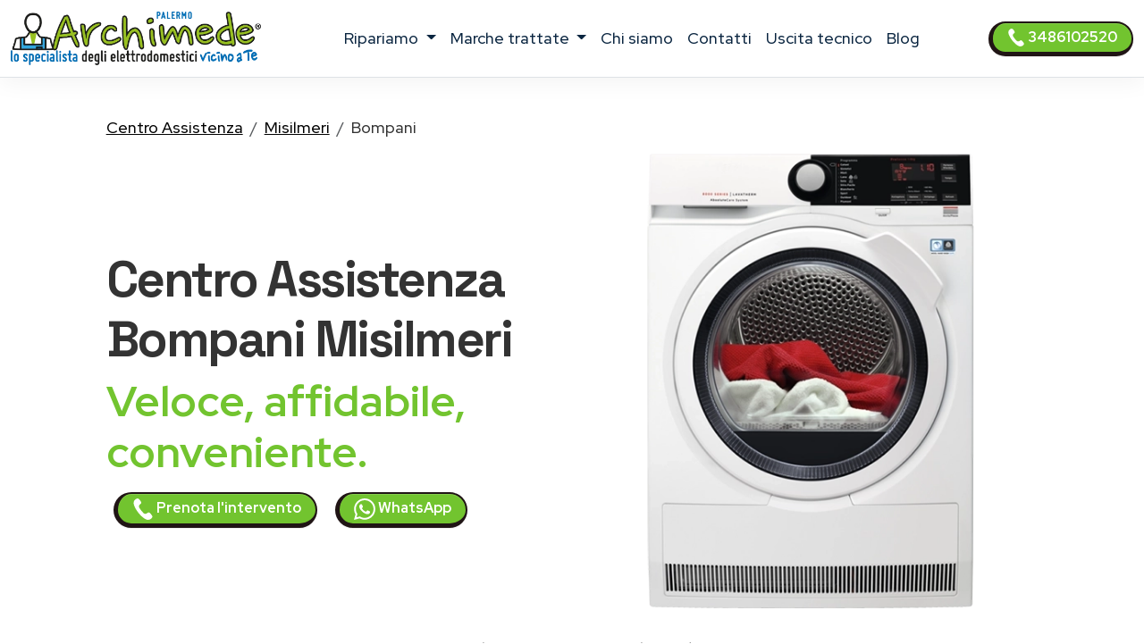

--- FILE ---
content_type: text/html; charset=utf-8
request_url: https://www.assistenza-palermo.it/assistenza/bompani/misilmeri
body_size: 14506
content:
<!DOCTYPE html>
<html lang="it" prefix="og: http://ogp.me/ns#">



<head>
    <meta charset="UTF-8">
<meta http-equiv="X-UA-Compatible" content="IE=edge">
<meta name="viewport" content="width=device-width, initial-scale=1">
<meta name="robots" content="index,follow" />
<link rel="shortcut icon" href="/030/images/logo.png" type="image/x-icon">


<title>Centro Assistenza Bompani Misilmeri | ARCHIMEDE</title>
<meta name="description" content="Centro Assistenza Bompani Misilmeri, riparazioni elettrodomestici fuori garanzia. Tecnici di zona vicino a te. Prenota l&#39;intervento!" />

<link href="/t02/scss/custom-2.css" rel="stylesheet">

<link rel="preconnect" href="https://fonts.googleapis.com">
<link rel="preconnect" href="https://fonts.gstatic.com" crossorigin>
<link href="https://fonts.googleapis.com/css2?family=Outfit:wght@300;400;500;600&display=swap" rel="stylesheet">
<link href="https://fonts.googleapis.com/css2?family=Red+Hat+Display:ital,wght@0,300..900;1,300..900&display=swap" rel="stylesheet">
<link href="https://fonts.googleapis.com/css2?family=Red+Hat+Display:ital,wght@0,300..900;1,300..900&family=Space+Grotesk:wght@300..700&display=swap" rel="stylesheet">


<link rel="canonical" href="https://www.assistenza-palermo.it/assistenza/bompani/misilmeri" />



<meta property="og:locale" content="it_IT" />
<meta property="og:type" content="article" />
<meta property="og:site_name" content="Archimede Palermo" />
<meta property="og:title" content="Bompani Centro Assistenza elettrodomestici Misilmeri" />
<meta property="og:description" content="Centro assistenza  Bompani a Misilmeri - Riparazione elettrodomestici Bompani a domicilio a Misilmeri." />
<meta property="og:url" content="https://www.assistenza-palermo.it/assistenza/bompani/misilmeri" />
<meta property="og:image" content="https://w4tbucket.s3.amazonaws.com/elettrodomestici/550/bompani_asciugabiancheria_assistenza.webp"/>





    

<script type="application/ld+json">
    {
        "@context": "http://schema.org",
        "@type": "Service",
        "name": "",
        "serviceType": "Centro Assistenza elettrodomestici",
        "additionalType": "https://www.assistenza-palermo.it/",
        "image": "https://www.assistenza-palermo.it/030/images/logo.svg",
        "mainEntityOfPage": "https://www.assistenza-palermo.it/",
        "url": "https://www.assistenza-palermo.it/"
    }
</script>

<script type="application/ld+json">
{
"@context":"https://schema.org",
"@type":"ProfessionalService",
"name": "",
"image":{"@type":"ImageObject",
"url":"https://www.assistenza-palermo.it/030/images/archimede-palermo.svg"},
"telephone":"+393486102520",
"url":"https://www.assistenza-palermo.it",
"address":{
"@type":
"PostalAddress",
"streetAddress":"",
"addressLocality":"Palermo",
"postalCode":"90100",
"addressRegion":"",
"addressCountry": "IT"},
"priceRange": "Chiedi un preventivo",
"openingHoursSpecification":
[
{
"@type":"OpeningHoursSpecification",
"dayOfWeek":["Monday","Tuesday","Wednesday","Thursday","Friday"],
"opens":"08:30","closes":"19:30"},
{
"@type":"OpeningHoursSpecification",
"dayOfWeek":["Saturday"],
"opens":"08:30","closes":"13:00"}
],
"ContactPoint":
{
"@type":"ContactPoint",
"contactType":"customer support",
"telephone":"+393486102520",
"url":"https://www.assistenza-palermo.it/contatti",
"email":"info@assistenza-palermo.it",
"availableLanguage": ""
}
}
</script>

<script type="application/ld+json">
{
  "@context": "https://schema.org",
  "@type": "Organization",
  "url": "https://www.assistenza-palermo.it",
  "logo": "https://www.assistenza-palermo.it/030/images/archimede-palermo.svg",
  "contactPoint": [{
    "@type": "ContactPoint",
    "telephone":"+393486102520",
    "contactType": "customer service"
  }],
"address": {
"@type": "PostalAddress",
"addressCountry": "IT",
"addressLocality":"Palermo",
"addressRegion":"",
"postalCode":"90100",
"streetAddress": ""
}
}
}
</script>

<script type="application/ld+json">
    {
        "@context": "http://schema.org",
        "@type": "LocalBusiness",
        "image": "https://www.assistenza-palermo.it/030/images/logo.svg",
        "priceRange": "Chiedi un preventivo",
        "Telephone": "+393486102520",
        "name": "",
        "logo": "https://www.assistenza-palermo.it/030/images/logo.svg",
        "description": "undefined. Contattaci, un tecnico di zona interverrà entro 24/48 ore dalla prenotazione dell&#39;intervento.",
        "openingHours": "Sunday-Friday 08:30-19:30",
        "geo": {
            "@type": "GeoCoordinates",
            "latitude": "",
            "longitude": ""
        },
        "url": "https://www.assistenza-palermo.it/",
        "contactPoint": {
            "@type": "ContactPoint",
            "telephone": "+393486102520",
            "contactType": "technical support",
            "email": "info@assistenza-palermo.it",
            "contactOption": "TollFree",
            "areaServed": [
                "IT"
            ],
            "availableLanguage": ""
        },
        "address": {
            "@type": "PostalAddress",
            "addressCountry": "IT",
            "addressLocality": "Palermo",
            "addressRegion": "",
            "postalCode": "90100",
            "streetAddress": ""
        }}</script>




<script id="GFarm_Dropdown" type="text/javascript" src="/js/classes/GFarm_Dropdown.class.min.js"></script>
<script id="GFarm_MenuMobile" type="text/javascript" src="/js/classes/GFarm_MenuMobile.class.min.js"></script>
    <!-- Custom styles for this template -->
    
    <script type="application/ld+json">
        {"@context":"http://schema.org","@type":"BreadcrumbList","itemListElement":[{"@type":"ListItem","position":1,"item":{"@id":"https://www.assistenza-palermo.it","name":"Centro Assistenza"}},{"@type":"ListItem","position":2,"item":{"@id":"https://www.assistenza-palermo.it/assistenza/misilmeri","name":"Misilmeri"}},{"@type":"ListItem","position":3,"item":{"name":"Bompani"}}]}
      </script>

</head>
<body>
<!-- views/partials/header.ejs -->

    <!-- Google Tag Manager (noscript) -->
<noscript><iframe src="https://www.googletagmanager.com/ns.html?id=GTM-WBGK4HZ"
                  height="0" width="0" style="display:none;visibility:hidden"></iframe></noscript>
<!-- End Google Tag Manager (noscript) -->
    <!-- Global Site Tag (gtag.js) - Google Analytics -->
<script async src="https://www.googletagmanager.com/gtag/js?id=G-4M6Z5ZRF1M"></script>
<script>
    window.dataLayer = window.dataLayer || [];
    function gtag(){dataLayer.push(arguments);}
    gtag('js', new Date());

    gtag('config', 'G-4M6Z5ZRF1M');
</script>


<nav class="navbar navbar-expand-xl navbar-light fixed-top border-bottom pb-2">
    <div class="container-fluid">
        <a class="navbar-brand" href="/">
            
            
            <img width="280" height="60"
                    src="/030/images/archimede-300.webp"
                 srcset="/030/images/archimede-300.webp?small 560w, /030/images/archimede-300.webp?large 600w"
                 sizes="(max-width: 600px) 250px, 300px"
                 alt="Archimede Palermo"
                 title="Centro Assistenza elettrodomestici Archimede Palermo"
            >
        </a>
        <button class="navbar-toggler" type="button" data-toggle="collapse" data-target="#navbarSupportedContent" aria-controls="navbarSupportedContent" aria-expanded="false" aria-label="Toggle navigation">
            <span class="navbar-toggler-icon"></span>
        </button>

        <div class="collapse navbar-collapse" id="navbarSupportedContent" >
            <ul class="navbar-nav me-auto mx-auto">

                <li class="nav-item dropdown">
                    <a class="nav-link dropdown-toggle" href="#" id="navbarDropdown" role="button" data-toggle="dropdown" aria-haspopup="true" aria-expanded="false">
                        ripariamo
                    </a>
                    <div class="dropdown-menu" aria-labelledby="navbarDropdown">

                        
                        
                            <a class=" dropdown-item text-capitalize py-2 my-0" href="/assistenza/asciugabiancheria/palermo">Riparazione <strong class="text-uppercase">asciugabiancheria</strong></a>
                        
                        
                        
                        
                        
                            <a class=" dropdown-item text-capitalize py-2 my-0" href="/assistenza/condizionatori/palermo">Riparazione <strong class="text-uppercase">condizionatori</strong></a>
                        
                        
                        
                            <a class=" dropdown-item text-capitalize py-2 my-0" href="/assistenza/congelatore/palermo">Riparazione <strong class="text-uppercase">congelatori</strong></a>
                        
                        
                        
                            <a class=" dropdown-item text-capitalize py-2 my-0" href="/assistenza/forni/palermo">Riparazione <strong class="text-uppercase">forni</strong></a>
                        
                        
                        
                        
                        
                            <a class=" dropdown-item text-capitalize py-2 my-0" href="/assistenza/frigoriferi/palermo">Riparazione <strong class="text-uppercase">frigoriferi</strong></a>
                        
                        
                        
                        
                        
                            <a class=" dropdown-item text-capitalize py-2 my-0" href="/assistenza/lavasciuga/palermo">Riparazione <strong class="text-uppercase">lavasciuga</strong></a>
                        
                        
                        
                            <a class=" dropdown-item text-capitalize py-2 my-0" href="/assistenza/lavastoviglie/palermo">Riparazione <strong class="text-uppercase">lavastoviglie</strong></a>
                        
                        
                        
                            <a class=" dropdown-item text-capitalize py-2 my-0" href="/assistenza/lavatrice/palermo">Riparazione <strong class="text-uppercase">lavatrici</strong></a>
                        
                        
                        
                            <a class=" dropdown-item text-capitalize py-2 my-0" href="/assistenza/piani-cottura/palermo">Riparazione <strong class="text-uppercase">piani cottura</strong></a>
                        
                        

                        

                    </div>
                </li>

                <li class="nav-item dropdown">
                    <a class="nav-link dropdown-toggle" href="#" id="navbarDropdown2" role="button" data-toggle="dropdown" aria-haspopup="true" aria-expanded="false">
                        marche trattate
                    </a>
                    <div class="dropdown-menu" aria-labelledby="navbarDropdown2">
                        
                            
                            <a class=" dropdown-item text-capitalize py-2 my-0" href="/assistenza/aeg/palermo">Centro Assistenza <strong class="text-uppercase">Aeg</strong></a>
                        
                            
                            <a class=" dropdown-item text-capitalize py-2 my-0" href="/assistenza/amana/palermo">Centro Assistenza <strong class="text-uppercase">Amana</strong></a>
                        
                            
                            <a class=" dropdown-item text-capitalize py-2 my-0" href="/assistenza/ariston/palermo">Centro Assistenza <strong class="text-uppercase">Ariston</strong></a>
                        
                            
                            <a class=" dropdown-item text-capitalize py-2 my-0" href="/assistenza/bauknecht/palermo">Centro Assistenza <strong class="text-uppercase">Bauknecht</strong></a>
                        
                            
                            <a class=" dropdown-item text-capitalize py-2 my-0" href="/assistenza/bompani/palermo">Centro Assistenza <strong class="text-uppercase">Bompani</strong></a>
                        
                            
                            <a class=" dropdown-item text-capitalize py-2 my-0" href="/assistenza/bosch/palermo">Centro Assistenza <strong class="text-uppercase">Bosch</strong></a>
                        
                            
                            <a class=" dropdown-item text-capitalize py-2 my-0" href="/assistenza/candy/palermo">Centro Assistenza <strong class="text-uppercase">Candy</strong></a>
                        
                            
                            <a class=" dropdown-item text-capitalize py-2 my-0" href="/assistenza/castor/palermo">Centro Assistenza <strong class="text-uppercase">Castor</strong></a>
                        
                            
                            <a class=" dropdown-item text-capitalize py-2 my-0" href="/assistenza/daikin/palermo">Centro Assistenza <strong class="text-uppercase">Daikin</strong></a>
                        
                            
                            <a class=" dropdown-item text-capitalize py-2 my-0" href="/assistenza/electrolux/palermo">Centro Assistenza <strong class="text-uppercase">Electrolux</strong></a>
                        
                            
                            <a class=" dropdown-item text-capitalize py-2 my-0" href="/assistenza/franke/palermo">Centro Assistenza <strong class="text-uppercase">Franke</strong></a>
                        
                            
                            <a class=" dropdown-item text-capitalize py-2 my-0" href="/assistenza/gaggenau/palermo">Centro Assistenza <strong class="text-uppercase">Gaggenau</strong></a>
                        
                            
                            <a class=" dropdown-item text-capitalize py-2 my-0" href="/assistenza/general-electric/palermo">Centro Assistenza <strong class="text-uppercase">General Electric</strong></a>
                        
                            
                            <a class=" dropdown-item text-capitalize py-2 my-0" href="/assistenza/ge/palermo">Centro Assistenza <strong class="text-uppercase">GE</strong></a>
                        
                            
                            <a class=" dropdown-item text-capitalize py-2 my-0" href="/assistenza/haier/palermo">Centro Assistenza <strong class="text-uppercase">Haier</strong></a>
                        
                            
                            <a class=" dropdown-item text-capitalize py-2 my-0" href="/assistenza/hoover/palermo">Centro Assistenza <strong class="text-uppercase">Hoover</strong></a>
                        
                            
                            <a class=" dropdown-item text-capitalize py-2 my-0" href="/assistenza/hotpoint/palermo">Centro Assistenza <strong class="text-uppercase">Hotpoint</strong></a>
                        
                            
                            <a class=" dropdown-item text-capitalize py-2 my-0" href="/assistenza/hotpoint-ariston/palermo">Centro Assistenza <strong class="text-uppercase">Hotpoint Ariston</strong></a>
                        
                            
                            <a class=" dropdown-item text-capitalize py-2 my-0" href="/assistenza/ignis/palermo">Centro Assistenza <strong class="text-uppercase">Ignis</strong></a>
                        
                            
                            <a class=" dropdown-item text-capitalize py-2 my-0" href="/assistenza/ikea/palermo">Centro Assistenza <strong class="text-uppercase">Ikea</strong></a>
                        
                            
                            <a class=" dropdown-item text-capitalize py-2 my-0" href="/assistenza/indesit/palermo">Centro Assistenza <strong class="text-uppercase">Indesit</strong></a>
                        
                            
                            <a class=" dropdown-item text-capitalize py-2 my-0" href="/assistenza/lg/palermo">Centro Assistenza <strong class="text-uppercase">Lg</strong></a>
                        
                            
                            <a class=" dropdown-item text-capitalize py-2 my-0" href="/assistenza/liebherr/palermo">Centro Assistenza <strong class="text-uppercase">Liebherr</strong></a>
                        
                            
                            <a class=" dropdown-item text-capitalize py-2 my-0" href="/assistenza/miele/palermo">Centro Assistenza <strong class="text-uppercase">Miele</strong></a>
                        
                            
                            <a class=" dropdown-item text-capitalize py-2 my-0" href="/assistenza/mitsubishi/palermo">Centro Assistenza <strong class="text-uppercase">Mitsubishi</strong></a>
                        
                            
                            <a class=" dropdown-item text-capitalize py-2 my-0" href="/assistenza/neff/palermo">Centro Assistenza <strong class="text-uppercase">Neff</strong></a>
                        
                            
                            <a class=" dropdown-item text-capitalize py-2 my-0" href="/assistenza/ocean/palermo">Centro Assistenza <strong class="text-uppercase">Ocean</strong></a>
                        
                            
                            <a class=" dropdown-item text-capitalize py-2 my-0" href="/assistenza/panasonic/palermo">Centro Assistenza <strong class="text-uppercase">Panasonic</strong></a>
                        
                            
                            <a class=" dropdown-item text-capitalize py-2 my-0" href="/assistenza/philco/palermo">Centro Assistenza <strong class="text-uppercase">Philco</strong></a>
                        
                            
                            <a class=" dropdown-item text-capitalize py-2 my-0" href="/assistenza/rex/palermo">Centro Assistenza <strong class="text-uppercase">Rex</strong></a>
                        
                            
                            <a class=" dropdown-item text-capitalize py-2 my-0" href="/assistenza/rex-aeg/palermo">Centro Assistenza <strong class="text-uppercase">Rex Aeg</strong></a>
                        
                            
                            <a class=" dropdown-item text-capitalize py-2 my-0" href="/assistenza/samsung/palermo">Centro Assistenza <strong class="text-uppercase">Samsung</strong></a>
                        
                            
                            <a class=" dropdown-item text-capitalize py-2 my-0" href="/assistenza/sangiorgio/palermo">Centro Assistenza <strong class="text-uppercase">Sangiorgio</strong></a>
                        
                            
                            <a class=" dropdown-item text-capitalize py-2 my-0" href="/assistenza/scholtes/palermo">Centro Assistenza <strong class="text-uppercase">Scholtes</strong></a>
                        
                            
                            <a class=" dropdown-item text-capitalize py-2 my-0" href="/assistenza/siemens/palermo">Centro Assistenza <strong class="text-uppercase">Siemens</strong></a>
                        
                            
                            <a class=" dropdown-item text-capitalize py-2 my-0" href="/assistenza/smeg/palermo">Centro Assistenza <strong class="text-uppercase">Smeg</strong></a>
                        
                            
                            <a class=" dropdown-item text-capitalize py-2 my-0" href="/assistenza/whirlpool/palermo">Centro Assistenza <strong class="text-uppercase">Whirlpool</strong></a>
                        
                            
                            <a class=" dropdown-item text-capitalize py-2 my-0" href="/assistenza/zanussi/palermo">Centro Assistenza <strong class="text-uppercase">Zanussi</strong></a>
                        
                            
                            <a class=" dropdown-item text-capitalize py-2 my-0" href="/assistenza/zerowatt/palermo">Centro Assistenza <strong class="text-uppercase">Zerowatt</strong></a>
                        
                            
                            <a class=" dropdown-item text-capitalize py-2 my-0" href="/assistenza/zoppas/palermo">Centro Assistenza <strong class="text-uppercase">Zoppas</strong></a>
                        
                    </div>
                </li>
                
                <li class="nav-item">
                    <a class="nav-link" href="/chi-siamo">chi siamo</a>
                </li>
                <li class="nav-item">
                    <a class="nav-link" href="/contatti">contatti</a>
                </li>
                <li class="nav-item">
                    <a class="nav-link link" href="/costo-uscita-tecnico">uscita tecnico</a>
                </li>
                
                
                    <li class="nav-item">
                        <a class="nav-link link" href="/blog">Blog</a>
                    </li>
                

            </ul>
            <form class="form-inline my-2 my-lg-0">
                <a class="btn btn-success  btn-sm my-2 my-sm-0 d-none d-lg-inline-block" href="tel:3486102520"><img src="/images/icons/colors/bianco/chiama-ora.svg" width="20" height="20" alt="Prenota l&#39;intervento">&nbsp3486102520</a>
            </form>
        </div>
    </div>
</nav>

<div class="arch-nav-bar-spacer"></div>
<div class="fixed-bottom d-lg-none text-center p-0 m-0 call-us-fixed" style="background-color: white;">
    <a rel="nofollow" class="btn btn-lg btn-success  text-uppercase" href="tel:3486102520">
        <img src="/images/icons/colors/bianco/chiama-ora.svg" width="24" height="24" alt="Prenota l&#39;intervento">&nbsp;Prenota l&#39;intervento</a>
</div>


<!--  BREADCRUMB -->
<div class="container-fluid ">
    <div class="row">
        <div class="col-12 col-md-11 offset-md-1">
            
            <nav aria-label="breadcrumb">
                <ol class="breadcrumb background-color-gray border-bottom-1-light-gray">

                    

                        
                            <li class="breadcrumb-item"><a href="https://www.assistenza-palermo.it">Centro Assistenza</a></li>
                        

                        
                            <li class="breadcrumb-item"><a href="https://www.assistenza-palermo.it/assistenza/misilmeri">Misilmeri</a></li>
                        

                        
                            <li class="breadcrumb-item">Bompani</li>
                    

                </ol>
            </nav>







        </div>
    </div>
</div>
<!-- TESTATA -->
<div class="container-fluid background-image-1 mb-5">
    <div class="row">

        <div class="col-12 col-md-5 offset-md-1 align-self-center text-center text-md-start">
            <h1 class="fw-bold display-4">Centro Assistenza <span class='text-color-warning'>Bompani</span> Misilmeri</h1>
            <p class="fw-bold display-5 text-warning">Veloce, affidabile, conveniente.</p>
            <a class="btn btn-block btn-sm btn-success mx-2" href="tel:3486102520">
                <img src="/images/icons/colors/bianco/chiama-ora.svg" width="24" height="24" alt="Prenota l&#39;intervento">&nbsp;Prenota l&#39;intervento</a>
            <a class="btn btn-block btn-sm btn-success mx-2" href="https://api.whatsapp.com/send?phone=393486102520" target="_blank">
                <img src="/images/icons/colors/bianco/whatsapp.svg" width="24" height="24" alt="Prenota l&#39;intervento">&nbsp;WhatsApp</a>
        </div>
        <div class="col-12 col-md-5 mt-4 mt-md-0">
            <figure>
                <img class="img-fluid rounded-5" alt="Centro Assistenza Bompani Misilmeri" src="https://w4tbucket.s3.amazonaws.com/elettrodomestici/550/bompani_asciugabiancheria_assistenza.webp">
            </figure>
        </div>
    </div>


    <div class="row">
        <div class="col-12 col-md-10 offset-md-1 text-center mt-3">
            <p>Centro Assistenza Bompani Misilmeri per riparazioni elettrodomestici <strong class='text-uppercase text-color-warning'>fuori garanzia</strong>.
                </p>
        </div>
    </div>

    <!--
    <div class="row">

        <div class="col-12 col-md-3 pt-5">


            
                <picture>
                    <source media="(max-width: 799px)" srcset="https://w4tbucket.s3.amazonaws.com/elettrodomestici/550/bompani_asciugabiancheria_assistenza.webp" width=242 height=242/>
                    <source media="(min-width: 800px)" srcset="https://w4tbucket.s3.amazonaws.com/elettrodomestici/550/bompani_asciugabiancheria_assistenza.webp" width=356 height=356/>
                    <img src="https://w4tbucket.s3.amazonaws.com/elettrodomestici/550/bompani_asciugabiancheria_assistenza.webp" alt="Centro Assistenza Bompani Misilmeri" title="Centro Assistenza Bompani Misilmeri" class="mx-auto d-block" />
                </picture>
            
        </div>
    </div>
    -->

    <div class="row ">
        <div class="col-12 col-md-10 offset-md-1 text-center">
            <p class="lead">Se sei alla ricerca di un servizio di <strong>assistenza Bompani a Misilmeri</strong> con interventi a domicilio in 24 ore dalla chiamata, sei nel posto giusto.</p>
        </div>
    </div>

</div>

<!--  HEADER H2 -->
<section>
    <div class="container pb-5">
        <div class="row">
            <div class="col-12 px-4 text-center">
                <h2 class="">Tecnici Bompani a Misilmeri vicino a te</h2>
                <p class="">La nostra azienda è in grado di fornire le soluzioni migliori per il servizio di <strong>assistenza elettrodomestici Bompani a Misilmeri</strong>.
<!--<a href="/costo-uscita-tecnico">Tecnici di zona a Misilmeri, vicino a te</a>.--></p>
                <p class="">Le operazioni di riparazione avvengono con uno <strong>staff tecnico altamente qualificato e affidabile</strong>, in grado di eseguire rapidamente i lavori e che utilizza solo <strong>materiali originali 100%</strong>.</p>
                <p class=""></p>
            </div>
        </div>
    </div>
</section>


<!-- CONTENT FOR URL BOX 1 -->

<section>
    
</section>



<!--% include partials/pageBodyContentMixer %-->

<!-- COME FUNZIONA -->

<div class="container-fluid background-image-1">
    <div class="row">
        <div class="col-12 text-center px-4">
            <h3>Come richiedere un intervento di <strong>riparazione Bompani</strong> a domicilio</h3>
        </div>
    </div>
    <div class="row">
        <div class="col-12 col-md-8 offset-md-2 col-lg-4 offset-lg-0 text-center py-4" >
            <div class="box-border py-3" >
                <img class="pb-2" width="90" height="90" src="/t02/icons/archimede-1.webp" alt="Tecnico elettrodomestico Bompani Misilmeri" title="Tecnico elettrodomestico Bompani Misilmeri" media-simple="true">
                <p class="display-6 pt-3">Chiama subito</p>
                <p>Rispondiamo dal lunedì al venerdì<br>dalle 8:30 alle 19:30
<br>il sabato<br>dalle 8:30 alle 13:00</p>
                <p>
                    <div class="row">
    <div class="col-12 mt-2">
<a class="btn btn-block btn-success" href="tel:3486102520">
    <img src="/images/icons/colors/bianco/chiama-ora.svg" width="24" height="24" alt="Prenota l&#39;intervento">&nbsp;3486102520</a>
    </div>
    <div class="col-12 mt-2">
<a class="btn btn-block btn-sm btn-success" href="https://api.whatsapp.com/send?phone=393486102520" target="_blank">
    <img src="/images/icons/colors/bianco/whatsapp.svg" width="24" height="24" alt="Prenota l&#39;intervento">&nbsp;WhatsApp</a>
    </div>

    

</div>
                </p>
            </div>
        </div>

        <div class="col-12 col-md-8 offset-md-2 col-lg-4 offset-lg-0 text-center py-4">
            <div class="box-border py-3 px-3 px-md-5" >
                <img class="pb-2" width="90" height="90" src="/t02//icons/archimede-2.webp" alt="Tecnico elettrodomestico Bompani Misilmeri" title="Tecnico elettrodomestico Bompani Misilmeri" media-simple="true">
                <p class="display-6 pt-3">Prenota l'intervento</p>
                <p>Descrivi il problema del tuo elettrodomestico <strong>Bompani</strong>.<br>
Il nostro personale concorderà con voi un appuntamento con il <strong>tecnico Bompani della vostra zona</strong>
per la riparazione dell'elettrodomestico <em>fuori garanzia</em> nel <strong>più breve tempo possibile</strong>.</p>
            </div>
        </div>

        <div class="col-12 col-md-8 offset-md-2 col-lg-4 offset-lg-0 text-center py-4">
            <div class="box-border py-3 px-3 px-md-5" >
                <img class="pb-2" width="90" height="90" src="/t02//icons/archimede-3.webp" alt="Tecnico elettrodomestico Bompani Misilmeri" title="Tecnico elettrodomestico Bompani Misilmeri" media-simple="true">
                <p class="display-6 pt-3">Uscita del tecnico entro 24/48h</p>
                <p>Il tecnico di zona interverrà direttamente a domicilio a Misilmeri
ripristinando il funzionamento del tuo elettrodomestico Bompani utilizzando esclusivamente ricambi originali.</p>
            </div>
        </div>
    </div>
</div>




<!-- PERCHE' NOI -->

<div class="container">
    <div class="row">
        <div class="col-12 pt-4 px-4 text-center">
            <h3 class="display-6">Perché scegliere <em>Archimede Palermo</em> per la riparazione dei tuoi elettrodomestici Bompani?</h3>
        </div>
    </div>
    <div class="row">
        <div class="col-12 col-lg-6  px-4 ">
            <p class="lead pt-lg-5">
            <ul class="lead" >
                <li><strong>Interventi in rapidi</strong> a Misilmeri in 24/48 ore</li>
<li><strong>Tecnici specializzati</strong> Bompani, <strong>nella tua zona</strong> a Misilmeri</li>
<li><strong>Prezzi molto competitivi</strong> con un ottimo rapporto qualità-prezzo</li>
<li><strong>Tecnici qualificati</strong> con esperienza pluriennale nel settore</li>
            </ul>
            </p>

        </div>
        <div class="col-12 col-lg-6 px-4">
            <p class="lead pt-lg-5">
            <ul class="lead" >
                <li>Assistenza Tecnica & Manutenzione di oltre 35 Marche</li>
<li>Riparazioni con <strong>ricambi originali Bompani</strong></li>
<li>Servizio tecnico assistenza Bompani <strong>a domicilio a Misilmeri</strong></li>
<li><strong>Garanzia</strong> sui pezzi di ricambio e sulla riparazione</li>
            </ul>
            </p>
        </div>
    </div>
</div>

<!-- ORARI APERTURA CHIAMA SUBITO -->

<div class="container pt-5 pb-lg-5">
    <div class="row">

        <!-- ORARI APERTURA -->

        <div class="col-12 col-md-6 py-1 px-1  text-center">
            <div class="box-border mx-1 py-3 px-3 h-100">
                <img class="pb-2" width="90" height="90" src="/t02//icons/archimede-orologio.webp" alt="Archimede Palermo" title="Prenota l&#39;intervento Palermo" media-simple="true">
                <h3 class="card-title text-center">
                    Assistenza <strong>Bompani</strong> Misilmeri
                </h3>

                <p class="card-text display-5 text-center">
                    Orari d'apertura
                </p>

                <ul class="list-group list-group-flush text-left display-7">
                    <li class="list-group-item d-flex justify-content-between align-items-center">
                        Lunedì - venerdì
<span class="">8.30-19.30</span>
                    </li>

                    <li class="list-group-item d-flex justify-content-between align-items-center">
                        Sabato
<span class="">8.30-12.30</span>
                    </li>

                    <li class="list-group-item d-flex justify-content-between align-items-center">
                        Domenica
<span class="">Chiuso</span>
                    </li>

                    <!--<li class="list-group-item d-flex justify-content-between align-items-center"></li>-->
                </ul>
            </div>
        </div>

        <div class="col-12 col-md-6 py-1 px-1  text-center">

            <!-- CHIAMA SUBITO -->
            <div class="box-border mx-1 py-3 px-3 h-100">
                <img class="pb-2" width="90" height="90" src="/t02//icons/archimede-telefono.webp" alt="Archimede Palermo" title="Centro Assistenza Palermo" media-simple="true">
                <h3 class="">Prenota l'assistenza a Misilmeri</h3>
                <p class="lead">Contattaci, descrivi il problema del tuo elettrodomestico e prendi un appuntamento per <strong>l'assistenza Bompani a Misilmeri</strong>.</p>
                <a class="btn btn-success" href="tel:3486102520">
                    <img src="/images/icons/colors/bianco/chiama-ora.svg" width="24" height="24" alt="Prenota l&#39;intervento">&nbsp;3486102520</a>

            </div>
        </div>
    </div>
</div>


<!-- BOX PROFESSIONALITÀ E COMPETENZA; RICAMBI ORIGINALI; SERVIZIO RAPIDO  -->

<section class="pt-5 pb-1">
    <div class="container">

        <div class="row mb-4 text-center text-lg-left">
            <div class="col-4 offset-4 offset-lg-1 col-lg-2 p-2 pt-lg-3 pr-lg-5 ">
                <img class="pb-2" width="130" height="130" src="/t02//icons/archimede-scudo.webp" alt="Tecnico elettrodomestico Bompani Misilmeri" title="Tecnico elettrodomestico Bompani Misilmeri" media-simple="true">
            </div>
            <div class="col-12 col-lg-8 p-2">
                <div class="display-6">Professionalità e competenza</div>
                <h3 class="">Tecnico elettrodomestico Bompani Misilmeri qualificato</h3>

                <p class="">
                    Un <strong>tecnico Bompani</strong> specializzato direttamente a casa tua <strong>a Misilmeri</strong> per riparare <strong>il tuo elettrodomestico</strong>.
<br>Tutte le nostre riparazioni sono effettuate da tecnici altamente specializzati che vantano un’esperienza pluriennale nell'<strong>assistenza Bompani Misilmeri</strong>.
                </p>

            </div><!-- /.col -->

        </div><!-- /.row -->

        <div class="row mb-4 text-center text-lg-left">
            <div class="col-4 offset-4 offset-lg-1 col-lg-2 p-2 pt-lg-3 pr-lg-5 ">
                <img class="pb-2" width="130" height="130" src="/t02//icons/archimede-professionalita.webp" alt="Ricambi originali Bompani" title="Ricambi originali Bompani" media-simple="true">
            </div>
            <div class="col-12 col-lg-8 p-2">
                <div class="display-6">Ricambi originali Bompani</div>
                <h3 class="">Assistenza tecnica Bompani Misilmeri con ricambi originali</h3>
                <p class="">Controllo qualità su ogni intervento <strong>dell'elettrodomestico Bompani</strong> utilizzando solo ricambi originali.</p>
            </div><!-- /.col -->

        </div><!-- /.row -->

        <div class="row mb-4 text-center text-lg-left">
            <div class="col-4 offset-4 offset-lg-1 col-lg-2 p-2 pt-lg-3 pr-lg-5 ">
                <img class="pb-2" width="130" height="130" src="/t02//icons/archimede-tempo.webp" alt="Assistenza Bompani elettrodomestici a Misilmeri a domicilio" title="Assistenza Bompani elettrodomestici a Misilmeri a domicilio" media-simple="true">
            </div>

            <div class="col-12 col-lg-8 p-2">
                <div class="display-6">Servizio rapido</div>
                <h3>Centro Assistenza Bompani elettrodomestici Misilmeri a domicilio</h3>
                <p>Offriamo un servizio di <strong>riparazione elettrodomestici Bompani a Misilmeri</strong> di alta qualità, puntuale ed economico, grazie al nostro personale tecnico di provata esperienza.
<br>Archimede Palermo garantisce interventi a Misilmeri entro 24/48 ore in caso di guasto a <strong>elettrodomestici Bompani</strong>: siamo in grado di far fronte a qualsiasi problematica, provvedendo alla sostituzione dei pezzi danneggiati con ricambi originali.</p>
            </div><!-- /.col -->

        </div><!-- /.row -->
    </div>
</section>




    <!-- TECNICI DI ZONA A ..., SEMPRE VICINO A TE.
            MAPPA COMUNE E ZONE -->

    <section class="bg-color-4 background-image-1">

        <div class="container py-4" >
            <div class="row mx-1" >

                <div class="col-12 pt-4 px-5 text-center box-border" >

                    <h3 class="display-h3 pb-3"><em>Tecnici di zona a Misilmeri</em>, sempre vicino a te.</h3>
                    <p>
                        Siamo presenti a Misilmeri e in tutta la provincia di Palermo con un servizio capillare e sempre aggiornato.<br>
Dopo la tua chiamata, <strong><a href="/riparazione-elettrodomestici-vicino-a-me">il tecnico più vicino a casa tua</a></strong> ti contatterà, per fissare un appuntamento e risolvere qualsiasi problema tu abbia con i tuoi elettrodomestici.
                    </p>

                    <!-- elenco child place -->
                    <p>
                        
                    </p>

                    <p>
                        <hr>

                    
                    <!--<span class="d-inline-block my-1 mx-1"><a href="/assistenza/palermo">Palermo</a></span> <span class="d-inline-block my-1 mx-1"><a href="/assistenza/altavilla-milicia">Altavilla Milicia</a></span> <span class="d-inline-block my-1 mx-1"><a href="/assistenza/altofonte">Altofonte</a></span> <span class="d-inline-block my-1 mx-1"><a href="/assistenza/bagheria">Bagheria</a></span> <span class="d-inline-block my-1 mx-1"><a href="/assistenza/balestrate">Balestrate</a></span> <span class="d-inline-block my-1 mx-1"><a href="/assistenza/belmonte-mezzagno">Belmonte Mezzagno</a></span> <span class="d-inline-block my-1 mx-1"><a href="/assistenza/borgetto">Borgetto</a></span> <span class="d-inline-block my-1 mx-1"><a href="/assistenza/caccamo">Caccamo</a></span> <span class="d-inline-block my-1 mx-1"><a href="/assistenza/campofelice-di-roccella">Campofelice di Roccella</a></span> <span class="d-inline-block my-1 mx-1"><a href="/assistenza/capaci">Capaci</a></span> <span class="d-inline-block my-1 mx-1"><a href="/assistenza/carini">Carini</a></span> <span class="d-inline-block my-1 mx-1"><a href="/assistenza/castelbuono">Castelbuono</a></span> <span class="d-inline-block my-1 mx-1"><a href="/assistenza/casteldaccia">Casteldaccia</a></span> <span class="d-inline-block my-1 mx-1"><a href="/assistenza/cefalu">Cefalù</a></span> <span class="d-inline-block my-1 mx-1"><a href="/assistenza/cerda">Cerda</a></span> <span class="d-inline-block my-1 mx-1"><a href="/assistenza/cinisi">Cinisi</a></span> <span class="d-inline-block my-1 mx-1"><a href="/assistenza/corleone">Corleone</a></span> <span class="d-inline-block my-1 mx-1"><a href="/assistenza/ficarazzi">Ficarazzi</a></span> <span class="d-inline-block my-1 mx-1"><a href="/assistenza/gangi">Gangi</a></span> <span class="d-inline-block my-1 mx-1"><a href="/assistenza/isola-delle-femmine">Isola delle Femmine</a></span> <span class="d-inline-block my-1 mx-1"><a href="/assistenza/lercara-friddi">Lercara Friddi</a></span> <span class="d-inline-block my-1 mx-1"><a href="/assistenza/marineo">Marineo</a></span> <span class="d-inline-block my-1 mx-1"><a href="/assistenza/misilmeri">Misilmeri</a></span> <span class="d-inline-block my-1 mx-1"><a href="/assistenza/monreale">Monreale</a></span> <span class="d-inline-block my-1 mx-1"><a href="/assistenza/montelepre">Montelepre</a></span> <span class="d-inline-block my-1 mx-1"><a href="/assistenza/partinico">Partinico</a></span> <span class="d-inline-block my-1 mx-1"><a href="/assistenza/piana-degli-albanesi">Piana degli Albanesi</a></span> <span class="d-inline-block my-1 mx-1"><a href="/assistenza/san-cipirello">San Cipirello</a></span> <span class="d-inline-block my-1 mx-1"><a href="/assistenza/san-giuseppe-jato">San Giuseppe Jato</a></span> <span class="d-inline-block my-1 mx-1"><a href="/assistenza/santa-flavia">Santa Flavia</a></span> <span class="d-inline-block my-1 mx-1"><a href="/assistenza/termini-imerese">Termini Imerese</a></span> <span class="d-inline-block my-1 mx-1"><a href="/assistenza/terrasini">Terrasini</a></span> <span class="d-inline-block my-1 mx-1"><a href="/assistenza/trabia">Trabia</a></span> <span class="d-inline-block my-1 mx-1"><a href="/assistenza/villabate">Villabate</a></span><hr>-->

                        
                            <span class="d-inline-block my-1 mx-1"><a href="/assistenza/bompani/palermo">Palermo</a></span>

                        
                            <span class="d-inline-block my-1 mx-1"><a href="/assistenza/bompani/altavilla-milicia">Altavilla Milicia</a></span>

                        
                            <span class="d-inline-block my-1 mx-1"><a href="/assistenza/bompani/altofonte">Altofonte</a></span>

                        
                            <span class="d-inline-block my-1 mx-1"><a href="/assistenza/bompani/bagheria">Bagheria</a></span>

                        
                            <span class="d-inline-block my-1 mx-1"><a href="/assistenza/bompani/balestrate">Balestrate</a></span>

                        
                            <span class="d-inline-block my-1 mx-1"><a href="/assistenza/bompani/belmonte-mezzagno">Belmonte Mezzagno</a></span>

                        
                            <span class="d-inline-block my-1 mx-1"><a href="/assistenza/bompani/borgetto">Borgetto</a></span>

                        
                            <span class="d-inline-block my-1 mx-1"><a href="/assistenza/bompani/caccamo">Caccamo</a></span>

                        
                            <span class="d-inline-block my-1 mx-1"><a href="/assistenza/bompani/campofelice-di-roccella">Campofelice di Roccella</a></span>

                        
                            <span class="d-inline-block my-1 mx-1"><a href="/assistenza/bompani/capaci">Capaci</a></span>

                        
                            <span class="d-inline-block my-1 mx-1"><a href="/assistenza/bompani/carini">Carini</a></span>

                        
                            <span class="d-inline-block my-1 mx-1"><a href="/assistenza/bompani/castelbuono">Castelbuono</a></span>

                        
                            <span class="d-inline-block my-1 mx-1"><a href="/assistenza/bompani/casteldaccia">Casteldaccia</a></span>

                        
                            <span class="d-inline-block my-1 mx-1"><a href="/assistenza/bompani/cefalu">Cefalù</a></span>

                        
                            <span class="d-inline-block my-1 mx-1"><a href="/assistenza/bompani/cerda">Cerda</a></span>

                        
                            <span class="d-inline-block my-1 mx-1"><a href="/assistenza/bompani/cinisi">Cinisi</a></span>

                        
                            <span class="d-inline-block my-1 mx-1"><a href="/assistenza/bompani/corleone">Corleone</a></span>

                        
                            <span class="d-inline-block my-1 mx-1"><a href="/assistenza/bompani/ficarazzi">Ficarazzi</a></span>

                        
                            <span class="d-inline-block my-1 mx-1"><a href="/assistenza/bompani/gangi">Gangi</a></span>

                        
                            <span class="d-inline-block my-1 mx-1"><a href="/assistenza/bompani/isola-delle-femmine">Isola delle Femmine</a></span>

                        
                            <span class="d-inline-block my-1 mx-1"><a href="/assistenza/bompani/lercara-friddi">Lercara Friddi</a></span>

                        
                            <span class="d-inline-block my-1 mx-1"><a href="/assistenza/bompani/marineo">Marineo</a></span>

                        
                            <span class="d-inline-block my-1 mx-1"><a href="/assistenza/bompani/misilmeri">Misilmeri</a></span>

                        
                            <span class="d-inline-block my-1 mx-1"><a href="/assistenza/bompani/monreale">Monreale</a></span>

                        
                            <span class="d-inline-block my-1 mx-1"><a href="/assistenza/bompani/montelepre">Montelepre</a></span>

                        
                            <span class="d-inline-block my-1 mx-1"><a href="/assistenza/bompani/partinico">Partinico</a></span>

                        
                            <span class="d-inline-block my-1 mx-1"><a href="/assistenza/bompani/piana-degli-albanesi">Piana degli Albanesi</a></span>

                        
                            <span class="d-inline-block my-1 mx-1"><a href="/assistenza/bompani/san-cipirello">San Cipirello</a></span>

                        
                            <span class="d-inline-block my-1 mx-1"><a href="/assistenza/bompani/san-giuseppe-jato">San Giuseppe Jato</a></span>

                        
                            <span class="d-inline-block my-1 mx-1"><a href="/assistenza/bompani/santa-flavia">Santa Flavia</a></span>

                        
                            <span class="d-inline-block my-1 mx-1"><a href="/assistenza/bompani/termini-imerese">Termini Imerese</a></span>

                        
                            <span class="d-inline-block my-1 mx-1"><a href="/assistenza/bompani/terrasini">Terrasini</a></span>

                        
                            <span class="d-inline-block my-1 mx-1"><a href="/assistenza/bompani/trabia">Trabia</a></span>

                        
                            <span class="d-inline-block my-1 mx-1"><a href="/assistenza/bompani/villabate">Villabate</a></span>

                        
                    </p>
                </div>

            </div>

        </div>
    </section>



<!-- CFU FAQ -->





<!-- ELENCO MARCHI E ELENCO ELETTRODOMESTICI -->

<section class="py-3 mt-3  background-image-1">
    <div class="container">
        <div class="row">
            <div class="col-12 text-center">
                <h3><strong>Centro Assistenza elettrodomestici Bompani</strong> fuori garanzia <strong>a Misilmeri</strong></h3>
            </div>
        </div>


        <!-- seoMap.category: ##<br>
           seoMap.brand: [object Object]##
            -->

        


        

            

            


            

                <div class="row justify-content-center mt-4">

                    
                        
                            <div class="col-12 col-md-6 col-xl-4 mb-4">
                                



<div class="card box-border h-100">
        <div class=" text-center py-4 px-2">
            <a href="/assistenza/asciugabiancheria/misilmeri"><img src="/images/icone-elettrodomestici/asciugabiancheria.svg" height="80" alt="Riparazione asciugabiancheria Misilmeri" title="Riparazione asciugabiancheria Misilmeri" class="card-img-top p-3"></a>
            <div class="card-body pt-3">
                <h3 class="card-title text-capitalize"><a href="/assistenza/asciugabiancheria/misilmeri">asciugabiancheria</a></h3>
                <p class="card-text">Riparazione asciugabiancheria Misilmeri</p>
            </div>
        </div>
</div>
                            </div>
                        
                    
                        
                            <div class="col-12 col-md-6 col-xl-4 mb-4">
                                



<div class="card box-border h-100">
        <div class=" text-center py-4 px-2">
            <a href="/assistenza/congelatore/misilmeri"><img src="/images/icone-elettrodomestici/congelatore.svg" height="80" alt="Riparazione congelatore Misilmeri" title="Riparazione congelatore Misilmeri" class="card-img-top p-3"></a>
            <div class="card-body pt-3">
                <h3 class="card-title text-capitalize"><a href="/assistenza/congelatore/misilmeri">congelatori</a></h3>
                <p class="card-text">Riparazione congelatore Misilmeri</p>
            </div>
        </div>
</div>
                            </div>
                        
                    
                        
                            <div class="col-12 col-md-6 col-xl-4 mb-4">
                                



<div class="card box-border h-100">
        <div class=" text-center py-4 px-2">
            <a href="/assistenza/forni/misilmeri"><img src="/images/icone-elettrodomestici/forni.svg" height="80" alt="Riparazione forno Misilmeri" title="Riparazione forno Misilmeri" class="card-img-top p-3"></a>
            <div class="card-body pt-3">
                <h3 class="card-title text-capitalize"><a href="/assistenza/forni/misilmeri">forni</a></h3>
                <p class="card-text">Riparazione forno Misilmeri</p>
            </div>
        </div>
</div>
                            </div>
                        
                    
                        
                            <div class="col-12 col-md-6 col-xl-4 mb-4">
                                



<div class="card box-border h-100">
        <div class=" text-center py-4 px-2">
            <a href="/assistenza/frigoriferi/misilmeri"><img src="/images/icone-elettrodomestici/frigoriferi.svg" height="80" alt="Riparazione frigorifero Misilmeri" title="Riparazione frigorifero Misilmeri" class="card-img-top p-3"></a>
            <div class="card-body pt-3">
                <h3 class="card-title text-capitalize"><a href="/assistenza/frigoriferi/misilmeri">frigoriferi</a></h3>
                <p class="card-text">Riparazione frigorifero Misilmeri</p>
            </div>
        </div>
</div>
                            </div>
                        
                    
                        
                            <div class="col-12 col-md-6 col-xl-4 mb-4">
                                



<div class="card box-border h-100">
        <div class=" text-center py-4 px-2">
            <a href="/assistenza/lavasciuga/misilmeri"><img src="/images/icone-elettrodomestici/lavasciuga.svg" height="80" alt="Riparazione lavasciuga Misilmeri" title="Riparazione lavasciuga Misilmeri" class="card-img-top p-3"></a>
            <div class="card-body pt-3">
                <h3 class="card-title text-capitalize"><a href="/assistenza/lavasciuga/misilmeri">lavasciuga</a></h3>
                <p class="card-text">Riparazione lavasciuga Misilmeri</p>
            </div>
        </div>
</div>
                            </div>
                        
                    
                        
                            <div class="col-12 col-md-6 col-xl-4 mb-4">
                                



<div class="card box-border h-100">
        <div class=" text-center py-4 px-2">
            <a href="/assistenza/lavastoviglie/misilmeri"><img src="/images/icone-elettrodomestici/lavastoviglie.svg" height="80" alt="Riparazione lavastoviglie Misilmeri" title="Riparazione lavastoviglie Misilmeri" class="card-img-top p-3"></a>
            <div class="card-body pt-3">
                <h3 class="card-title text-capitalize"><a href="/assistenza/lavastoviglie/misilmeri">lavastoviglie</a></h3>
                <p class="card-text">Riparazione lavastoviglie Misilmeri</p>
            </div>
        </div>
</div>
                            </div>
                        
                    
                        
                            <div class="col-12 col-md-6 col-xl-4 mb-4">
                                



<div class="card box-border h-100">
        <div class=" text-center py-4 px-2">
            <a href="/assistenza/lavatrice/misilmeri"><img src="/images/icone-elettrodomestici/lavatrice.svg" height="80" alt="Riparazione lavatrice Misilmeri" title="Riparazione lavatrice Misilmeri" class="card-img-top p-3"></a>
            <div class="card-body pt-3">
                <h3 class="card-title text-capitalize"><a href="/assistenza/lavatrice/misilmeri">lavatrici</a></h3>
                <p class="card-text">Riparazione lavatrice Misilmeri</p>
            </div>
        </div>
</div>
                            </div>
                        
                    
                        
                            <div class="col-12 col-md-6 col-xl-4 mb-4">
                                



<div class="card box-border h-100">
        <div class=" text-center py-4 px-2">
            <a href="/assistenza/piani-cottura/misilmeri"><img src="/images/icone-elettrodomestici/piani-cottura.svg" height="80" alt="Riparazione piano cottura Misilmeri" title="Riparazione piano cottura Misilmeri" class="card-img-top p-3"></a>
            <div class="card-body pt-3">
                <h3 class="card-title text-capitalize"><a href="/assistenza/piani-cottura/misilmeri">piani cottura</a></h3>
                <p class="card-text">Riparazione piano cottura Misilmeri</p>
            </div>
        </div>
</div>
                            </div>
                        
                    



                </div>

            

        
    </div>

    



    </div><!-- /.container  -->
</section>

<!-- FASCIA CHIAMA SUBITO -->

<section class="bg-archimede mb-5">
    <div class="container py-4">

        <div class="row text-center">
            <div class="col-12">
                <div class="my-2 p-3">
                    <div class="card-body">
                        <h3 class="card-title text-light">Hai bisogno di riparare <strong>il tuo elettrodomestico Bompani a Misilmeri</strong>?</h3>
                        <p class="card-text lead">
                            Telefona subito per richiedere assistenza.
                        </p>

                        <a rel="nofollow" class="btn btn-lg btn-primary mt-2" href="tel:3486102520">
    <img src="/t02//icons/phone-black-24px.svg" alt="Prenota l&#39;intervento">&nbsp;3486102520</a>
<a rel="nofollow" class="btn btn-lg btn-primary mt-2" href="https://api.whatsapp.com/send?phone=393486102520" target="_blank">
    <img src="/t02//icons/whatsapp-black.svg" alt="Prenota l&#39;intervento">&nbsp;WhatsApp</a>



                        <p class="card-text mt-4">
                            Interventi di riparazione elettrodomestici Bompani a Misilmeri entro 24/48 dalla chiamata.
                        </p>
                    </div>
                </div><!-- /.card -->
            </div>

        </div>

    </div>
</section>

<!-- BOX con icone 4, 5, 6 -->

<section class="py-2 mt-3">
    <div class="container">

        <div class="row mb-4 text-center text-md-left">

            <div class="col-12 col-md-10 p-2">
                <h3 class="display-h3">Riparazione garantita nel minor tempo possibile</h3>
                
                <p class="">
                    Tutte le riparazioni vengono eseguite esclusivamente con ricambi originali, fornendo una garanzia di 12 mesi sugli stessi.
Che si tratti di frigoriferi, forni o lavatrici, il nostro staff competente si occupa con minuzia di aggiustare le parti difettose
e di sostituire quelle danneggiate con <strong>ricambi originali Bompani</strong>.
                </p>

            </div><!-- /.col -->

            <div class="col-4 offset-4 offset-md-0 col-md-2 p-2 pt-md-3 pl-md-5 text-center">
                <img class="pb-2" width="130" height="130" src="/t02//icons/archimede-coccarda.webp" alt="Tecnico elettrodomestico Bompani a Misilmeri" title="Tecnico elettrodomestico Bompani a Misilmeri" media-simple="true">
                <!--<img class="img-fluid" src="/t02/images/icons/garanzia-riparazione.svg" alt="Tecnico elettrodomestico Bompani a Misilmeri">-->
            </div>

        </div><!-- /.row -->


        <div class="row mb-4 text-center text-md-left">

            <div class="col-12 col-md-10 p-2">
                <h3 class="display-h3">Riparazioni elettrodomestici Bompani a Prezzi Economici</h3>
                <p class="">
                    Se stai cercando un <strong>centro assistenza Bompani a Misilmeri</strong> esperto nella <em>riparazione di elettrodomestici</em>,
<strong>Archimede Palermo</strong>, è la scelta migliore per te!
<br>Ripariamo e testiamo ogni apparecchio in modo veloce affidabile e accurato.
Archimede Palermo rappresenta una vera e propria garanzia di qualità, affidabilità e convenienza nel
settore della riparazione e<strong> assistenza elettrodomestici Bompani a Misilmeri</strong>.
                </p>

            </div><!-- /.col -->

            <div class="col-4 offset-4 offset-md-0 col-md-2 p-2 pt-md-3 pl-md-5 text-center">
                <img class="pb-2" width="130" height="130" src="/t02//icons/archimede-risparmio.webp" alt="Tecnico economico elettrodomestico Bompani Misilmeri" title="Tecnico economico elettrodomestico Bompani Misilmeri" media-simple="true">
                <!--<img class="img-fluid" src="/t02/images/icons/tecnico-economico.svg" alt="Tecnico economico elettrodomestico Bompani Misilmeri">-->
            </div>

        </div><!-- /.row -->

        <div class="row mb-4 text-center text-md-left">

            <div class="col-12 col-md-10 p-2">
                <h3 class="display-h3">Servizio di pronto intervento a domicilio del cliente</h3>
                <p class="">
                    Lo staff di Archimede Palermo effettua <strong>riparazioni e manutenzione a domicilio di elettrodomestici Bompani</strong> in tutto
il territorio di <strong>Misilmeri e provincia</strong>.
Attraverso il servizio di <em>assistenza per elettrodomestici a Misilmeri</em>, Archimede Palermo è in grado
di riparare e intervenire su ogni tipologia di elettrodomestico Bompani sia di ultima generazione sia per tutte le apparecchiature più datate.
Grazie alla propria capacità nell’assistere il cliente, Archimede Palermo fornisce un <strong>servizio di riparazione a
domicilio a Misilmeri tempestivo ed efficace</strong>.
                </p>

            </div><!-- /.col -->

            <div class="col-4 offset-4 offset-md-0 col-md-2 p-2 pt-md-3 pl-md-5 text-center">
                <img class="pb-2" width="130" height="130" src="/t02//icons/archimede-veloce.webp" alt="Riparazione a domicilio elettrodomestici Bompani a Misilmeri" title="Riparazione a domicilio elettrodomestici Bompani a Misilmeri" media-simple="true">
                <!--<img class="img-fluid" src="/t02/images/icons/riparazione-a-domicilio.svg" alt="Riparazione a domicilio elettrodomestici Bompani a Misilmeri">-->
            </div>

        </div><!-- /.row -->
    </div>
</section>

<!-- NO GARANZIA, RICORDATI CHE... -->

<section class="py-2 mt-5">
    <div class="container">

        <div class="row mx-1 mb-4 box-border">

            <div class="col-12 col-md-6 px-3 py-3">
                <h3 class="display-h3">Ripariamo solo elettrodomestici Bompani fuori garanzia</h3>
                <p class="">
                    Per gli elettrodomestici Bompani in garanzia potete rivolgervi alla casa produttrice contattando il numero di telefono
<em>dell’assistenza in garanzia Bompani</em> o il sito internet del <strong><a target="_blank" href="https://www.bompani.it/it/assistenza-tecnica">servizio clienti Bompani</a></strong>
                    <br>I nostri servizi di assistenza elettrodomestici non hanno alcun legame con le case ufficiali.
                </p>

            </div><!-- /.col -->

            <div class="col-12 offset-0 offset-md-1 col-md-5 px-3 py-3">
                <div class="display-h3">Ricordati che:</div>
                <p>
                    <ul>
<li>Non vendiamo pezzi di ricambio</li>
<li>Non ripariamo elettrodomestici in garanzia</li>
<li>Non ripariamo piccoli elettrodomestici</li>
<li>Non ripariamo prodotti professionali</li>
</ul>
                </p>
            </div><!-- /.col -->

        </div><!-- /.row -->

    </div>
</section>

<!-- CONTENT FOR URL -->


<!-- no garanzie  -->

<section>
    <div class="container  mb-4">
        <div class="row mx-1 bg-archimede box-border">
            <div class="col-12 px-3 text-center  ">
                <p class="display-h3 text-light pt-3 px-2 ">
                    Interveniamo solo su <strong class="color-body">elettrodomestici Bompani </strong> fuori garanzia
                </p>
            </div>
        </div>
    </div>
</section>





<!-- views/partials/footer.ejs -->


<!-- NAV PLACES -->

    
    <div class="container">
        <div class="row">
            <div class="p-3 col-12 text-center">
                <h3 class="py-3">

                    
                        <!--locals.contentMap 12.0:-->Zone dove effettuiamo il servizio di <strong>assistenza elettrodomestici Bompani</strong>
                    
                </h3>
            </div>
        </div>
        <div class="row text-md-center mb-4">

            
                    <div class="col-6 col-md-4"><div class="box-border my-2 py-2 is-link text-center">
                        
                        <a href="/assistenza/bompani/palermo" class="px-2 py-2 mt-2 d-inline fw-bold  ">Palermo</a>
                        </div>
                    </div>
            
                    <div class="col-6 col-md-4"><div class="box-border my-2 py-2 is-link text-center">
                        
                        <a href="/assistenza/bompani/altavilla-milicia" class="px-2 py-2 mt-2 d-inline fw-bold  ">Altavilla Milicia</a>
                        </div>
                    </div>
            
                    <div class="col-6 col-md-4"><div class="box-border my-2 py-2 is-link text-center">
                        
                        <a href="/assistenza/bompani/altofonte" class="px-2 py-2 mt-2 d-inline fw-bold  ">Altofonte</a>
                        </div>
                    </div>
            
                    <div class="col-6 col-md-4"><div class="box-border my-2 py-2 is-link text-center">
                        
                        <a href="/assistenza/bompani/bagheria" class="px-2 py-2 mt-2 d-inline fw-bold  ">Bagheria</a>
                        </div>
                    </div>
            
                    <div class="col-6 col-md-4"><div class="box-border my-2 py-2 is-link text-center">
                        
                        <a href="/assistenza/bompani/balestrate" class="px-2 py-2 mt-2 d-inline fw-bold  ">Balestrate</a>
                        </div>
                    </div>
            
                    <div class="col-6 col-md-4"><div class="box-border my-2 py-2 is-link text-center">
                        
                        <a href="/assistenza/bompani/belmonte-mezzagno" class="px-2 py-2 mt-2 d-inline fw-bold  ">Belmonte Mezzagno</a>
                        </div>
                    </div>
            
                    <div class="col-6 col-md-4"><div class="box-border my-2 py-2 is-link text-center">
                        
                        <a href="/assistenza/bompani/borgetto" class="px-2 py-2 mt-2 d-inline fw-bold  ">Borgetto</a>
                        </div>
                    </div>
            
                    <div class="col-6 col-md-4"><div class="box-border my-2 py-2 is-link text-center">
                        
                        <a href="/assistenza/bompani/caccamo" class="px-2 py-2 mt-2 d-inline fw-bold  ">Caccamo</a>
                        </div>
                    </div>
            
                    <div class="col-6 col-md-4"><div class="box-border my-2 py-2 is-link text-center">
                        
                        <a href="/assistenza/bompani/campofelice-di-roccella" class="px-2 py-2 mt-2 d-inline fw-bold  ">Campofelice di Roccella</a>
                        </div>
                    </div>
            
                    <div class="col-6 col-md-4"><div class="box-border my-2 py-2 is-link text-center">
                        
                        <a href="/assistenza/bompani/capaci" class="px-2 py-2 mt-2 d-inline fw-bold  ">Capaci</a>
                        </div>
                    </div>
            
                    <div class="col-6 col-md-4"><div class="box-border my-2 py-2 is-link text-center">
                        
                        <a href="/assistenza/bompani/carini" class="px-2 py-2 mt-2 d-inline fw-bold  ">Carini</a>
                        </div>
                    </div>
            
                    <div class="col-6 col-md-4"><div class="box-border my-2 py-2 is-link text-center">
                        
                        <a href="/assistenza/bompani/castelbuono" class="px-2 py-2 mt-2 d-inline fw-bold  ">Castelbuono</a>
                        </div>
                    </div>
            
                    <div class="col-6 col-md-4"><div class="box-border my-2 py-2 is-link text-center">
                        
                        <a href="/assistenza/bompani/casteldaccia" class="px-2 py-2 mt-2 d-inline fw-bold  ">Casteldaccia</a>
                        </div>
                    </div>
            
                    <div class="col-6 col-md-4"><div class="box-border my-2 py-2 is-link text-center">
                        
                        <a href="/assistenza/bompani/cefalu" class="px-2 py-2 mt-2 d-inline fw-bold  ">Cefalù</a>
                        </div>
                    </div>
            
                    <div class="col-6 col-md-4"><div class="box-border my-2 py-2 is-link text-center">
                        
                        <a href="/assistenza/bompani/cerda" class="px-2 py-2 mt-2 d-inline fw-bold  ">Cerda</a>
                        </div>
                    </div>
            
                    <div class="col-6 col-md-4"><div class="box-border my-2 py-2 is-link text-center">
                        
                        <a href="/assistenza/bompani/cinisi" class="px-2 py-2 mt-2 d-inline fw-bold  ">Cinisi</a>
                        </div>
                    </div>
            
                    <div class="col-6 col-md-4"><div class="box-border my-2 py-2 is-link text-center">
                        
                        <a href="/assistenza/bompani/corleone" class="px-2 py-2 mt-2 d-inline fw-bold  ">Corleone</a>
                        </div>
                    </div>
            
                    <div class="col-6 col-md-4"><div class="box-border my-2 py-2 is-link text-center">
                        
                        <a href="/assistenza/bompani/ficarazzi" class="px-2 py-2 mt-2 d-inline fw-bold  ">Ficarazzi</a>
                        </div>
                    </div>
            
                    <div class="col-6 col-md-4"><div class="box-border my-2 py-2 is-link text-center">
                        
                        <a href="/assistenza/bompani/gangi" class="px-2 py-2 mt-2 d-inline fw-bold  ">Gangi</a>
                        </div>
                    </div>
            
                    <div class="col-6 col-md-4"><div class="box-border my-2 py-2 is-link text-center">
                        
                        <a href="/assistenza/bompani/isola-delle-femmine" class="px-2 py-2 mt-2 d-inline fw-bold  ">Isola delle Femmine</a>
                        </div>
                    </div>
            
                    <div class="col-6 col-md-4"><div class="box-border my-2 py-2 is-link text-center">
                        
                        <a href="/assistenza/bompani/lercara-friddi" class="px-2 py-2 mt-2 d-inline fw-bold  ">Lercara Friddi</a>
                        </div>
                    </div>
            
                    <div class="col-6 col-md-4"><div class="box-border my-2 py-2 is-link text-center">
                        
                        <a href="/assistenza/bompani/marineo" class="px-2 py-2 mt-2 d-inline fw-bold  ">Marineo</a>
                        </div>
                    </div>
            
                    <div class="col-6 col-md-4"><div class="box-border my-2 py-2 is-link text-center">
                        
                        <a href="/assistenza/bompani/misilmeri" class="px-2 py-2 mt-2 d-inline fw-bold  ">Misilmeri</a>
                        </div>
                    </div>
            
                    <div class="col-6 col-md-4"><div class="box-border my-2 py-2 is-link text-center">
                        
                        <a href="/assistenza/bompani/monreale" class="px-2 py-2 mt-2 d-inline fw-bold  ">Monreale</a>
                        </div>
                    </div>
            
                    <div class="col-6 col-md-4"><div class="box-border my-2 py-2 is-link text-center">
                        
                        <a href="/assistenza/bompani/montelepre" class="px-2 py-2 mt-2 d-inline fw-bold  ">Montelepre</a>
                        </div>
                    </div>
            
                    <div class="col-6 col-md-4"><div class="box-border my-2 py-2 is-link text-center">
                        
                        <a href="/assistenza/bompani/partinico" class="px-2 py-2 mt-2 d-inline fw-bold  ">Partinico</a>
                        </div>
                    </div>
            
                    <div class="col-6 col-md-4"><div class="box-border my-2 py-2 is-link text-center">
                        
                        <a href="/assistenza/bompani/piana-degli-albanesi" class="px-2 py-2 mt-2 d-inline fw-bold  ">Piana degli Albanesi</a>
                        </div>
                    </div>
            
                    <div class="col-6 col-md-4"><div class="box-border my-2 py-2 is-link text-center">
                        
                        <a href="/assistenza/bompani/san-cipirello" class="px-2 py-2 mt-2 d-inline fw-bold  ">San Cipirello</a>
                        </div>
                    </div>
            
                    <div class="col-6 col-md-4"><div class="box-border my-2 py-2 is-link text-center">
                        
                        <a href="/assistenza/bompani/san-giuseppe-jato" class="px-2 py-2 mt-2 d-inline fw-bold  ">San Giuseppe Jato</a>
                        </div>
                    </div>
            
                    <div class="col-6 col-md-4"><div class="box-border my-2 py-2 is-link text-center">
                        
                        <a href="/assistenza/bompani/santa-flavia" class="px-2 py-2 mt-2 d-inline fw-bold  ">Santa Flavia</a>
                        </div>
                    </div>
            
                    <div class="col-6 col-md-4"><div class="box-border my-2 py-2 is-link text-center">
                        
                        <a href="/assistenza/bompani/termini-imerese" class="px-2 py-2 mt-2 d-inline fw-bold  ">Termini Imerese</a>
                        </div>
                    </div>
            
                    <div class="col-6 col-md-4"><div class="box-border my-2 py-2 is-link text-center">
                        
                        <a href="/assistenza/bompani/terrasini" class="px-2 py-2 mt-2 d-inline fw-bold  ">Terrasini</a>
                        </div>
                    </div>
            
                    <div class="col-6 col-md-4"><div class="box-border my-2 py-2 is-link text-center">
                        
                        <a href="/assistenza/bompani/trabia" class="px-2 py-2 mt-2 d-inline fw-bold  ">Trabia</a>
                        </div>
                    </div>
            
                    <div class="col-6 col-md-4"><div class="box-border my-2 py-2 is-link text-center">
                        
                        <a href="/assistenza/bompani/villabate" class="px-2 py-2 mt-2 d-inline fw-bold  ">Villabate</a>
                        </div>
                    </div>
            
        </div><!-- /.row -->
    </div>



<section class="bg-archimede py-5">
    <div class="container ">
        <div class="row">
            <div class="col-12 text-center">
                <h3 class="text-light display-1 fw-bold">Prenota l'intervento</h3>
                <p>Un tecnico qualificato interverrà <strong>entro 24/48 ore</strong> dalla chiamata</p>
            </div>
        </div>

        <div class="row text-center">
            <div class="col-12 pt-2">

                <a rel="nofollow" class="btn btn-lg btn-primary mt-2" href="tel:3486102520">
    <img src="/t02//icons/phone-black-24px.svg" alt="Prenota l&#39;intervento">&nbsp;3486102520</a>
<a rel="nofollow" class="btn btn-lg btn-primary mt-2" href="https://api.whatsapp.com/send?phone=393486102520" target="_blank">
    <img src="/t02//icons/whatsapp-black.svg" alt="Prenota l&#39;intervento">&nbsp;WhatsApp</a>



            </div>
        </div>
    </div>
</section>
    <div class="container" id="footer">
        <div class="row pt-5">
            <div class="col-12 text-center">
                <img src="/030/images/archimede-300.webp" class="img-fluid logo-footer" alt="Archimede Palermo">
                <br><strong>Archimede Palermo</strong>
            </div>
        </div>
        <div class="row pt-5">

            <div class="col-12 col-sm-4 text-center">
                <p class="display-7">
                    Link veloci
                </p>
                <p class="display-7 ">
                <ul class="list-unstyled li-mb-2">
                    <li><a class="text-capitalize" href="/chi-siamo" aria-expanded="true">chi siamo</a></li>
                    <li><a class="text-capitalize" href="/contatti">contatti</a></li>
                    <li><a class="text-capitalize" href="/costo-uscita-tecnico">uscita tecnico</a></li>

                    
                        <li>
                            <a href="/blog">Blog</a>
                        </li>
                    

                </ul>
                </p>
            </div>

            <div class="col-12 col-sm-4 text-center">
                <p class="display-7">
                    Riparazione elettrodomestici Palermo
                </p>
                <p>
                    <ul class="list-unstyled li-mb-2">

                        

                        
                            <li><a  href="/assistenza/asciugabiancheria/palermo">Riparazione asciugabiancheria</a></li>
                        
                            <li><a  href="/assistenza/condizionatori/palermo">Riparazione condizionatori</a></li>
                        
                            <li><a  href="/assistenza/congelatore/palermo">Riparazione congelatori</a></li>
                        
                            <li><a  href="/assistenza/forni/palermo">Riparazione forni</a></li>
                        
                            <li><a  href="/assistenza/frigoriferi/palermo">Riparazione frigoriferi</a></li>
                        
                            <li><a  href="/assistenza/lavasciuga/palermo">Riparazione lavasciuga</a></li>
                        
                            <li><a  href="/assistenza/lavastoviglie/palermo">Riparazione lavastoviglie</a></li>
                        
                            <li><a  href="/assistenza/lavatrice/palermo">Riparazione lavatrici</a></li>
                        
                            <li><a  href="/assistenza/piani-cottura/palermo">Riparazione piani cottura</a></li>
                        
                            
                    </ul>
                </p>
            </div>

            <div class="col-12 col-sm-4 text-center">

                <p class="display-7 text-capitalize">
                    contatti
                </p>

                <ul class="list-unstyled li-mb-2">
                    <li><a href="tel:3486102520"><img src="/images/icons/colors/dark/chiama-ora.svg" width="24" height="24" alt="Prenota l&#39;intervento">&nbsp;3486102520</a></li>
                    <li><a href="https://api.whatsapp.com/send?phone=393486102520"><img src="/images/icons/colors/dark/whatsapp.svg" width="24" height="24" alt="Prenota l&#39;intervento">&nbsp;WhatsApp</a></li>
                    <li><a href="mailto:info@assistenza-palermo.it"><img src="/images/icons/colors/dark/email.svg" width="24" height="24" alt="Prenota l&#39;intervento">&nbsp;Email</a></li>

                    
                </ul>
            </div>

        </div>

        <div class="row pt-3">
            <div class="col-12 ">

                <p class="mb-1 px-2 py-2 box-border footer-legal text-center ">


                    <!--<h3>La Rete Archimede: Professionalità e Autonomia al Tuo Servizio</h3>-->
                    Archimede è una rete nazionale di <strong>centri assistenza specializzati e indipendenti</strong>,
professionisti qualificati che operano con piena autonomia su tutto il territorio italiano.
<br>
I nostri tecnici convenzionati sono <strong>esperti specializzati</strong> nella riparazione di
elettrodomestici di tutte le marche, anche fuori garanzia. Ogni centro assistenza è
<strong>responsabile direttamente</strong> della qualità degli interventi, della fatturazione
e della garanzia sulle riparazioni effettuate.<br>
<strong>ℹ️ Informazione importante:</strong>
Se il tuo elettrodomestico è <strong>ancora in garanzia del costruttore</strong>,
contatta direttamente il servizio assistenza autorizzato della casa madre per
usufruire della copertura gratuita.
I nostri centri specializzati intervengono su apparecchi <strong>fuori garanzia</strong>
o quando preferisci un <strong>servizio rapido e flessibile da professionisti indipendenti</strong>.
                </p>
                
                <!--<br><span class="small">030</span>-->
                <!--<span class="small">
                    Assistenza Bompani Misilmeri | ARCHIMEDE-6-10-15-14-Assistenza Bompani elettrodomestico Misilmeri-5-2-1-1-6-Tutti i lavori sono effettuati con ricambi Bompani originali e coperti da garanzia per 1 anno-Contattaci, descrivi il problema del tuo elettrodomestico e prendi un appuntamento per l'<strong>assistenza Bompani a Misilmeri</strong>.

                    </span>-->
                
            </div>
        </div><!-- /.row -->


        <div class="row mt-2" >
            <div class="col-12 text-center">
                <small>Archimede® 2026 All rights reserved - Numeri Primi Srl  P.IVA: IT11621120960</small>
            </div>



            <div class="col-12 text-center"><small class="d-none"><a href="#">Privacy Policy</a> – <a href="#">Cookie Policy</a></small></div>
        </div>
    </div>



<style>
    @media (max-width: 991px){
        .navbar-collapse{
            display: block !important;
            overflow: hidden;
        }

        .navbar-collapse>.navbar-nav{
            top: 0;
            position: relative;
            transition: margin 0.5s;
        }

        .navbar-collapse.collapse>.navbar-nav{
            margin-top: -100% !important;
        }

    }
</style>

<script src="https://code.jquery.com/jquery-3.3.1.min.js" integrity="sha256-FgpCb/KJQlLNfOu91ta32o/NMZxltwRo8QtmkMRdAu8=" crossorigin="anonymous"></script>
<!--<script src="https://cdnjs.cloudflare.com/ajax/libs/popper.js/1.14.7/umd/popper.min.js" integrity="sha384-UO2eT0CpHqdSJQ6hJty5KVphtPhzWj9WO1clHTMGa3JDZwrnQq4sF86dIHNDz0W1" crossorigin="anonymous"></script>
<script src="https://stackpath.bootstrapcdn.com/bootstrap/4.3.1/js/bootstrap.min.js" integrity="sha384-JjSmVgyd0p3pXB1rRibZUAYoIIy6OrQ6VrjIEaFf/nJGzIxFDsf4x0xIM+B07jRM" crossorigin="anonymous"></script>
-->

<script>
    var options={
        dropdown:{
            classDropdown:"dropdown-menu",
            buttonId:[
                "navbarDropdown",
                "navbarDropdown2"
            ]
        },
        menuMobile:{
            classMenuMobile:"navbar-collapse",
            buttonClass:"navbar-toggler",
            hideClass:"collapse"
        }
    };

    var dropMenu=new GFarm_Dropdown(options);
    var menuMobile=new GFarm_MenuMobile(options);
    dropMenu.start();
    menuMobile.start();
</script>
</body>
</html>